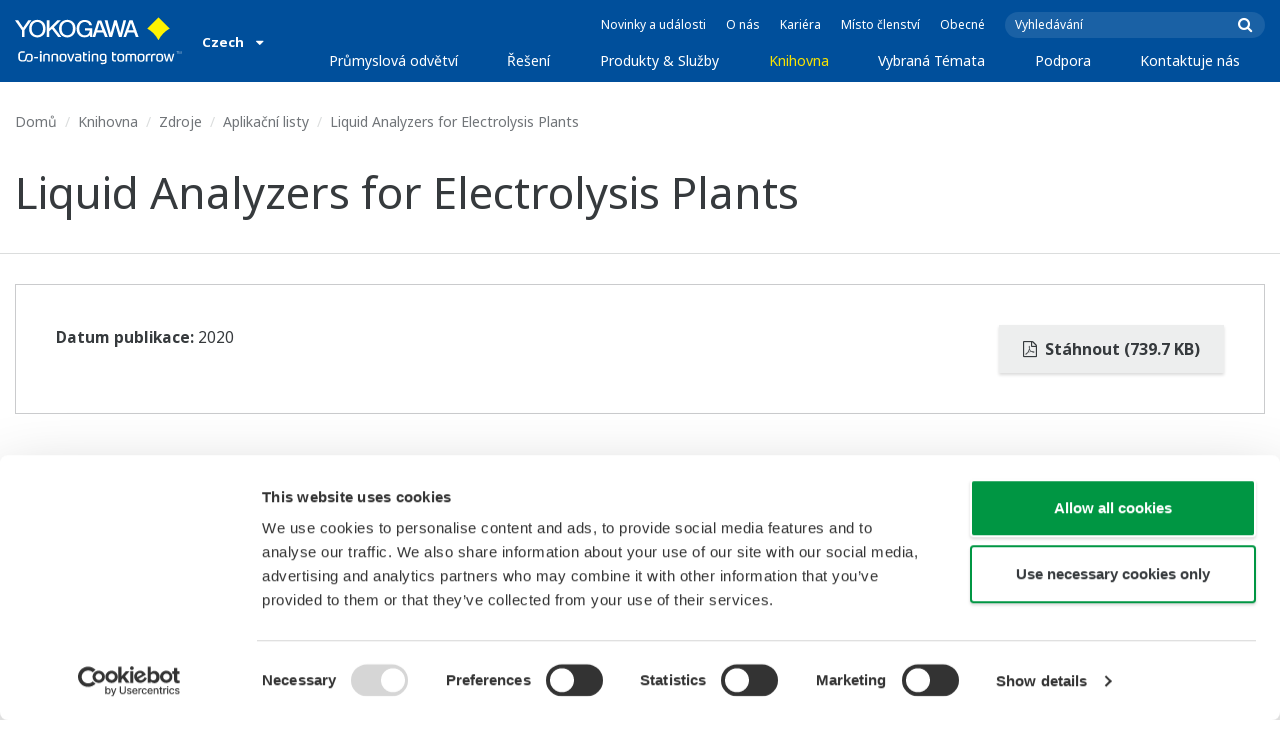

--- FILE ---
content_type: text/javascript
request_url: https://www.yokogawa.com/js/old/pages/resource_detail-bfedff9d2d.js
body_size: 259
content:
"use strict";!function(){function o(){$("form[id^=mktoForm_]").each(function(o,n){var s=n.id.split("_").pop();2226!=s&&window.MktoForms2.loadForm("//app-sj08.marketo.com","591-TCV-738",s)})}var n=$(".lead_generation"),s=25,t=function(){$(window).scrollTop()/$(document).height()>s/100?n.addClass("open"):n.removeClass("open")};n&&$(window).on("scroll",_.debounce(t,100)),window.MktoForms2?o():loadScript("//app-sj08.marketo.com/js/forms2/js/forms2.js",function(){o()}),n.find(".close").on("click",function(o){o.preventDefault(),o.stopPropagation(),n.addClass("info")}),n.on("click",function(o){o.preventDefault(),n.hasClass("info")&&(o.stopPropagation(),n.removeClass("info"))})}();

--- FILE ---
content_type: text/javascript
request_url: https://www.yokogawa.com/js/old/app-f19dc6b974.js
body_size: 15646
content:
"use strict";function _toConsumableArray(t){if(Array.isArray(t)){for(var e=0,n=Array(t.length);e<t.length;e++)n[e]=t[e];return n}return Array.from(t)}function ngConfig(t){t.html5Mode(!1)}function ApprovalController(t,e,n){var a=this;a.approval=window.__approval,a.response="",a.isOpen=!0,a.isLoading=!1,a.sendBackRes=!1,a.approveRes=!1,a.other=!1,a.others=window.__auth_user.actions.waiting_on,a.toggleFlyout=function(){a.isOpen=!a.isOpen};var o=function(){$("#comments").stop().animate({scrollTop:$("#comments")[0].scrollHeight},800)};n(function(){o()});var i=function(t){a.isLoading=!1,console.error(t)};a.sendBack=function(){a.isLoading=!0;var t={action:"Send Back",comment:a.response};e.put("/api/approvals/"+a.approval.id+"/",t).success(function(t){a.approval.comments.push({user_name:a.approval.approver.name,comment:a.response}),a.others=t.meta.actions.waiting_on,a.response="",a.res=t.meta,a.resType="sendBack",a.isLoading=!1,n(function(){o()})}).error(i)},a.approve=function(){a.isLoading=!0;var t={action:"Approve",comment:a.response};e.put("/api/approvals/"+a.approval.id+"/",t).success(function(t){a.approval.comments.push({user_name:a.approval.approver.name,comment:a.response}),a.others=t.meta.actions.waiting_on,a.response="",a.res=t.meta,a.resType="approve",a.isLoading=!1,n(function(){o()})}).error(i)},a.toggleOthers=function(t){t.preventDefault(),a.other=!a.other},a.othersCount=function(){var t=0;for(var e in a.others)a.others.hasOwnProperty(e)&&(t+=a.others[e].approvals.length,t+=a.others[e].pending_approvals.length);return t},a.stopPropagation=function(t){t.stopPropagation()}}function AustrianDistributorsController(){function t(t,e){var n="";return e&&(n+="<h3>"+t.office_name+"</h3>"),n+="<p><strong>"+t.contact_name+"</strong><br/>Telefon: <strong>"+t.phone+"</strong><br/>",t.fax.length>0&&(n+="Handy: <strong>"+t.fax+"</strong><br/>"),n+='E-Mail: <a href="mailto:'+t.email+'">'+t.email+"</a></p>"}function e(){var t="";return n.salesOffices.forEach(function(e){t+="<h3>"+e.office_name+"</h3><p><strong>"+e.contact_name+"</strong><br/>Telefon: <strong>"+e.phone+"</strong><br/>",e.fax.length>0&&(t+="Handy: <strong>"+e.fax+"</strong><br/>"),t+='E-Mail: <a href="mailto:'+e.email+'">'+e.email+"</a></p>"}),t}var n=this;"ia"===wl_global_vars.THEME&&(n.distributors=[{office_name:"Außendienst",contact_name:"Hans-Jürgen Böck",phone:"+43 1 20634-324",fax:"+43 664 8366851",email:"hans-juergen.boeck@at.yokogawa.com",display:function(t){return t>=1010&&t<=2881}},{office_name:"Außendienst",contact_name:"Andreas Balogh",phone:"+43 1 20634-360",fax:"+43 664 8366854",email:"andreas.balogh@at.yokogawa.com",display:function(t){return t>=3001&&t<=3393}},{office_name:"Außendienst",contact_name:"Hans-Jürgen Böck",phone:"+43 1 20634-324",fax:"+43 664 8366851",email:"hans-juergen.boeck@at.yokogawa.com",display:function(t){return t>=3400&&t<=3495}},{office_name:"Außendienst",contact_name:"Andreas Balogh",phone:"+43 1 20634-360",fax:"+43 664 8366854",email:"andreas.balogh@at.yokogawa.com",display:function(t){return t>=3500&&t<=6993}},{office_name:"Außendienst",contact_name:"Hans-Jürgen Böck",phone:"+43 1 20634-324",fax:"+43 664 8366851",email:"hans-juergen.boeck@at.yokogawa.com",display:function(t){return t>=7e3&&t<=8864}},{office_name:"Außendienst",contact_name:"Andreas Balogh",phone:"+43 1 20634-360",fax:"+43 664 8366854",email:"andreas.balogh@at.yokogawa.com",display:function(t){return t>=8900&&t<=8993}},{office_name:"Außendienst",contact_name:"Hans-Jürgen Böck",phone:"+43 1 20634-324",fax:"+43 664 8366851",email:"hans-juergen.boeck@at.yokogawa.com",display:function(t){return t>=9020&&t<=9992}}],n.salesOffices=[{office_name:"Innendienst",contact_name:"Richard Schola",phone:"+43 1 20634-323",fax:"+43 664 8366855",email:"Richard.Schola@at.yokogawa.com"}]),n.searchText="",n.resultHtml="",n.search=function(){var a=4===n.searchText.length?parseInt(n.searchText):0;isNaN(a)&&(a=0);var o="",i=!1,r="";a>999?(n.distributors.forEach(function(e){e.display(a)&&(o+="<hr/>"+t(e,!0))}),o.length>0?o+=e():i=!0):i=!0,i?(r="<p>Bitte geben Sie eine gültige Postleitzahl ein.</p>",r+="<hr/><p>Bei Fragen zu unseren Vertriebsgebieten, wenden Sie sich bitte an unsere Vertriebszentrale.</p><hr/>",r+=e(),r+="<hr/><p>Unsere Vertriebsbüros</p>",r+=t(n.distributors[0],!0),r+=t(n.distributors[1],!1)):r+=o,n.resultHtml=r}}function BaseController(t,e,n,a,o,i,r,s){function l(){R.sideNavVisible=!R.sideNavVisible,Cookies.set("show_side_nav",R.sideNavVisible),u()}function c(t){D||(A&&e.cancel(A),N=e(function(){m(t)},150))}function u(){e(function(){$(window).trigger("resize")})}function d(){N&&e.cancel(N),A=e(function(){h()},500)}function f(){A&&e.cancel(A)}function p(t){var e=parseURL(window.location.href).pathname;return e.indexOf("/contact-b")>-1&&t.indexOf("/contact/")>-1||e.indexOf(t)>-1&&(!(e.indexOf("/about/operation")>-1&&"/about/"===t)&&("/jp-ycl/about/"!==t||0!==e.indexOf("/jp-ycl/about/ycl_recruit")&&0!==e.indexOf("/jp-ycl/about/ycl_office")))}function m(t){R.activeLocationMenu&&g(),R.activeDesktopMenu=!0,R.activeMenuItem=t,E(null,null)}function h(){R.activeDesktopMenu=!1,E(null,null)}function g(t){"undefined"!=typeof t&&t.preventDefault(),R.activeDesktopMenu&&h(),R.activeLocationMenu=!R.activeLocationMenu}function v(){R.activeDesktopMenu&&h(),R.activeLocationMenu&&g(),R.activeMobileMenu&&S()}function b(){var t=Cookies.get(window.wl_global_vars.COOKIE_LAW);"string"==typeof t&&t.length&&(R.showCookieDisclaimer=!1);var e=$("div.prompt-cookielaw.is-visible");if("object"===("undefined"==typeof e?"undefined":_typeof(e))){var n=$("footer.prompt-cookielaw.is-visible").outerHeight();n>0&&e.outerHeight(n)}return R.showCookieDisclaimer}function w(t,e){1===e&&(Cookies.set(window.wl_global_vars.COOKIE_LAW,"OK",{expires:30,sameSite:"lax"}),R.showCookieDisclaimer=!1),t.preventDefault(),t.stopPropagation()}function y(n){e(function(){if(n||!R.navIsLoaded&&!x()){var e="/api/mobile-navigation/";"aff"===window.wl_global_vars.YOKO_DIV&&(e="/"+R.regionCode+e),e=window.wl_global_vars.API_BASE+e,"/"!==R.currentPathName.slice(-1)&&(R.currentPathName+="/"),t.get(e+"?region="+window.wl_global_vars.REGION_ID).success(function(t){R.fullNavList=t,R.navIsLoaded=!0;var e="root";"tmi"===window.wl_global_vars.YOKO_DIV&&(e=_.findKey(t,function(t){return t.url===R.currentPathName}),u()),R.currentMenuItem=e||"root",P(e)}).error(function(t){console.log(t)})}x()||(R.activeDesktopMenu=!1,R.activeLocationMenu=!1)})}function C(){R.currentMegaMenuHoverThumbImage="",R.currentMegaMenuHoverThumbLink=""}function k(t,n){C(),e(function(){R.currentMegaMenuHoverThumbImage=t,R.currentMegaMenuHoverThumbLink=n})}function T(t,e){t&&t.preventDefault(),P(e)}function P(t){var e=t||"root",n=(R.fullNavList[e]||{}).parent,a=(R.fullNavList[n]||{}).parent,o=R.fullNavList[e].children.length>0,i=e,r=e;n&&!o&&(i=n),n&&"root"!==n&&(r=n),R.currentMenuDepth=i,R.currentSidenavItem=r,R.currentSidenavItemParents=[n,a]}function S(t){"undefined"!=typeof t&&t.preventDefault(),R.activeDesktopMenu&&h(),R.activeLocationMenu&&g(),R.activeMobileMenu=!R.activeMobileMenu}function O(t){t.preventDefault(),$("html, body").animate({scrollTop:0},1e3)}function I(){e($(window).scrollTop()>1500?function(){R.goToTopVisible=!0}:function(){R.goToTopVisible=!1})}function x(){var t=window,e="inner";return"innerWidth"in window||(e="client",t=document.documentElement||document.body),t[e+"Width"]>=980}function E(t,e){R.currentSubmenu={level1:t,level2:e}}function M(e,n){n&&t.get("/api/feed/?field="+e+"&url="+n).success(function(t){R.feeds[e]=t})}var N,A,R=this,D=!1;R.currentMenuItem="root",R.currentMenuDepth="root",R.currentSidenavItem="root",R.currentSidenavItemParents=[],R.fullNavList={},R.navIsLoaded=!1,R.activeMobileMenu=!1,R.activeDesktopMenu=!1,R.activeLocationMenu=!1,R.activeMenuItem=null,R.goToTopVisible=!1,R.trans=window.wl_global_vars.TRANSLATE,R.regionTitle=window.wl_global_vars.REGION_TITLE,R.showGeoBanner=o.shouldShowGeoBanner,R.showNotificationModal=i.shouldShowNotificationModal(),R.closeGeoBanner=o.closeGeoBanner,R.showCookieDisclaimer=!0,R.currentSubmenu={level1:null,level2:null},R.currentPathName=window.location.pathname,R.sideNavVisible="undefined"==typeof Cookies.get("show_side_nav")||JSON.parse(Cookies.get("show_side_nav")),R.toggleSideNav=l,R.hasNewSideNav=!!window.___has_sidenav,R.currentMegaMenuHoverThumbImage=null,R.currentMegaMenuHoverThumbLink=null,R.setCurrentMegaMenuThumb=k,R.cookieDisclaimer=b,R.acceptCookieDisclaimer=w,R.handleNavigationClick=T,R.toggleMobileNavigation=S,R.showDesktopNavigation=m,R.hideDesktopNavigation=h,R.preventMenuClose=f,R.isCurrent=p,R.toggleLocationMenu=g,R.handleOverlayClick=v,R.mouseEnterMenuItem=c,R.mouseLeaveMenuItem=d,R.goToTop=O,R.setSubmenu=E,R.theme=window.wl_global_vars.THEME,R.redirectCountdown=5,R.regionCode="gl"!==window.wl_global_vars.REGION_CODE?window.wl_global_vars.REGION_CODE:null,R.feeds={news_events_featured_url:null,news_events_more_url:null},R.feed=M,R.fetchNavigation=y,R.preloadImage=r.load,R.preloadedImages=r.getLoadedImages(),o.initialize(),i.initialize(),y(R.hasNewSideNav),I(),$(window).on("resize",_.debounce(function(t){y(!1)},200)),$(window).on("scroll",_.debounce(function(t){I()},200)),M("news_events_featured_url",window.wl_global_vars.news_events_featured_url),M("news_events_more_url",window.wl_global_vars.news_events_more_url),n.$on("closeMegaMenu",function(){D=!0,d(),e(function(){D=!1},250)}),$("#redirect-modal").length&&($("#redirect-modal").foundation("reveal","open",{close_on_background_click:!1}),a(function(){0!==R.redirectCountdown?R.redirectCountdown=R.redirectCountdown-1:window.location.href="http://www.yokogawa.com/jp-ymi/"},1e3));var L="support-embed-container",F=$("#"+L);if(F.length>0){var H=function(t){var e={productoptions:t.category,ma_reports:{},modeloptions:{},reportoptions:{}};e.ma_reports=_.object(_.map(t.ma_reports,function(t){return t.id}),_.map(t.ma_reports,function(t){return t.slug}));for(var n in t.model)e.modeloptions[n]=t.model[n];for(var a in t.report)e.reportoptions[a]=t.report[a];return e},q=F.attr("src"),G=new pym.Parent(L,q,{});q.match(/info.us.yokogawa.com/)&&s.all([t.get("/api/marketo/contact-form/"),t.get("/api/ma-reports/")]).then(function(t){if(200===t[0].status&&200===t[1].status){var e=t[0].data;e.ma_reports=t[1].data.data,e=H(e),setInterval(function(){G.sendMessage("dataReady",JSON.stringify(e))},100)}}),$("#support-embed-container > iframe").attr("height","100%")}}function BlogController(t){this.initSlick=function(e){t(function(){$("#"+e).slick({appendDots:"#"+e+"-dots",arrows:!0,dots:!0,infinite:!0,nextArrow:"#"+e+"-next",prevArrow:"#"+e+"-prev",slidesToShow:3,slidesToScroll:1,responsive:[{breakpoint:480,settings:{slidesToShow:1,slidesToScroll:1}},{breakpoint:768,settings:{slidesToShow:2,slidesToScroll:1}}]})})}}function ContactController(t,e,n){function a(t,e){for(var n=angular.copy(t),a={},o=[],i=0;i<n.length;i++)a.hasOwnProperty(n[i].country)||(a[n[i].country]=[]),a[n[i].country].push(n[i].region);for(var r in a)a.hasOwnProperty(r)&&(a[r]=_.uniq(a[r]),a[r].sort(function(t,e){return t=t.toLowerCase(),e=e.toLowerCase(),t<e?-1:t>e?1:0}));if("undefined"!=typeof e&&e){for(var r in a)for(var i=0;i<a[r].length;i++)o.push({group:r,location:a[r][i]});return o}return a}function o(){return["United States","Canada","Mexico"]}function i(t){var e={};return t=t.substring(1),t.length>0&&t.split("&").forEach(function(t){var n=t.split("="),a=_slicedToArray(n,2),o=a[0],i=a[1];e[o]=decodeURIComponent(i)}),e}var r=this,s=this,l=0;s.ready=!0,s.loadingForm=!0,s.formSubmitted=!1,s.cdn=wl_global_vars.CDN_LOCATION,s.data=wl_global_vars.CONTACT_PAGE_DATA,s.regionCode=wl_global_vars.REGION_CODE,s.theme=wl_global_vars.THEME,s.activeTab=window.location.hash.slice(1),s.tabCount=0,s.data.find_office=s.data.find_office||{},s.data.submit_inquiry=s.data.submit_inquiry||{},s.data.locate_rep=s.data.locate_rep||{},s.data.additional1=s.data.additional1||{},s.data.additional2=s.data.additional2||{},s.hasFourTabs=!!(s.data.find_office.title&&s.data.find_office.description&&s.data.additional1.title&&s.data.additional1.description),s.selectedCountry="United States",s.selectedProvince=null,s.selectedProvinceFinal=null,s.provinces=a(s.data.locate_rep.reps),s.provincesArr=a(s.data.locate_rep.reps,!0),s.countries=o(),s.displayGermanDistributors=function(){return"ia"!==s.theme&&"de"===s.regionCode},t.$watch(function(){return r.selectedProvince},function(t){t?(scrollToElement("#locator-section"),s.selectedProvinceFinal=t,e(function(){$("#contact-locator-results").slideDown({complete:function(){return $(window).trigger("resize")}})})):$("#contact-locator-results").slideUp(400,function(){s.selectedProvinceFinal=null})}),s.data.submit_inquiry.title&&s.data.submit_inquiry.description&&(l+=1,s.activeTab.length<1&&(s.activeTab="submit-an-inquiry")),s.data.locate_rep.title&&s.data.locate_rep.description&&(l+=1,s.activeTab.length<1&&(s.activeTab="locate-your-sales-representative")),s.data.find_office.title&&s.data.find_office.description&&(l+=1,s.activeTab.length<1&&(s.activeTab="find-a-yokogawa-office")),s.data.additional1.title&&s.data.additional1.description&&(l+=1,s.activeTab.length<1&&(s.activeTab="additional1")),s.data.additional2.title&&s.data.additional2.description&&(l+=1,s.activeTab.length<1&&(s.activeTab="additional2")),s.displayGermanDistributors()&&(l+=1),s.tabCount=l,s.switchTab=function(t){s.activeTab=t,window.location.hash=t},s.filterProvinces=function(t){return!(!s.selectedProvinceFinal||t.region!==s.selectedProvinceFinal)},s.switchLocation=function(){s.insertOffsiteIcons()},s.insertOffsiteIcons=function(){e(function(){$('.sales-rep-results a[target="_blank"]').append(' <i class="fa fa-external-link"></i>')})},MktoForms2&&(MktoForms2.loadForm("//591-TCV-738.mktoweb.com","591-TCV-738",2381,function(t){var a=t.getFormElem();a.hide(),a.find('[name="Title"]').parents(".mktoFormRow").hide(),a.find('[name="City"]').parents(".mktoFormRow").hide(),a.find('[name="Industry"]').parents(".mktoFormRow").hide(),a.find('[name="LeadRole"]').parents(".mktoFormRow").hide(),a.find('[name="Email"]').parents(".mktoFormRow").detach().insertBefore(a.find('[name="Company"]').parents(".mktoFormRow")),a.find('[name="CUSTOM_Contact_Form_Inquiry_Type"]').parents(".mktoFormRow").detach().insertAfter(a.find('[name="PostalCode"]').parents(".mktoFormRow")),a.find(".mktoPlaceholderState").parents(".mktoFormRow").detach().insertAfter(a.find('[name="PostalCode"]').parents(".mktoFormRow")),a.find('[name="Phone"]').parents(".mktoFormRow").detach().insertAfter(a.find('[name="Email"]').parents(".mktoFormRow")),a.find('input[name="honeypot"]').closest(".mktoFormRow").css("display","none"),a.find('button[type="submit"]').text("Send"),a.find("> *:not(.columns)").wrapAll('<div class="columns"></div>'),a.children().wrapAll('<div class="row"></div>'),a.find('[name="FirstName"]').parents(".mktoFormRow").wrapAll('<div class="columns small-6"></div>'),a.find('[name="LastName"]').parents(".mktoFormRow").wrapAll('<div class="columns small-6"></div>'),a.find(".columns > .columns").wrapAll('<div class="row"></div>'),a.find('[name="PostalCode"]').parents(".mktoFormRow").wrapAll('<div class="columns small-6"></div>'),a.find('[name="Country"]').parents(".mktoFormRow").wrapAll('<div class="columns small-6"></div>'),a.find(".columns > .columns").wrapAll('<div class="row"></div>');var o=a.find('[name="CUSTOM_Category_Interest"]'),r=a.find('[name="CUSTOM_Product_Interest"]');o.find('option[value=""]').html("Please Choose"),r.parents(".mktoFormRow").hide(),n.get("/api/marketo/contact-form/").success(function(e){o.html(e.category);var n=i(window.location.search);n.hasOwnProperty("message")&&t.setValues({CUSTOM_Contact_Form_Message_Large_Text_Area:n.message}),n.hasOwnProperty("report")&&t.setValues({custom_pmk_group:n.report}),n.hasOwnProperty("category_ids")&&(t.setValues({CUSTOM_Contact_Form_Inquiry_Type:"Sales & Quotes",CUSTOM_Category_Interest:n.category_ids}),e.model.hasOwnProperty(n.category_ids)&&(r.html('<option value="">Please Choose</option>'+e.model[n.category_ids]),r.parents(".mktoFormRow").show(),n.hasOwnProperty("model_id")&&r.find('option[value="'+n.model_id+'"]').length&&t.setValues({CUSTOM_Product_Interest:n.model_id}))),o.on("change",function(n){$(n.currentTarget).val()&&e.model.hasOwnProperty($(n.currentTarget).val())?(r.html('<option value="">Please Choose</option>'+e.model[$(n.currentTarget).val()]),r.parents(".mktoFormRow").show()):(r.parents(".mktoFormRow").hide(),t.setValues({CUSTOM_Product_Interest:""}))})}),t.setValues({Country:"USA"}),e(function(){s.loadingForm=!1,e(function(){a.slideDown({complete:function(){return $(window).trigger("resize")}})})}),t.onSuccess(function(t,n){return e(function(){s.formSubmitted=!0,e(function(){new pym.Parent("iframe-embed-container","https://info.us.yokogawa.com/contact-success.html",{})})}),!1})}),MktoForms2.onFormRender(function(t){var e=t.getFormElem();e.find(".mktoLabel").each(function(t,e){$(e).html($(e).html().replace(":",""))})}))}function ContactOldController(t,e,n){function a(){var t=[];$(".contact-tabs > li").height("auto"),$(".contact-tabs > li").each(function(){t.push($(this).innerHeight())}),$(".contact-tabs > li").height(Math.max.apply(null,t))}function o(t){var e={productoptions:t.category,ma_reports:{},modeloptions:{},reportoptions:{}};e.ma_reports=_.object(_.map(t.ma_reports,function(t){return t.id}),_.map(t.ma_reports,function(t){return t.slug}));for(var n in t.model)e.modeloptions[n]=t.model[n];for(var a in t.report)e.reportoptions[a]=t.report[a];return e}function i(t,e){for(var n=angular.copy(t),a={},o=[],i=0;i<n.length;i++)a.hasOwnProperty(n[i].country)||(a[n[i].country]=[]),a[n[i].country].push(n[i].region);for(var r in a)a.hasOwnProperty(r)&&(a[r]=_.uniq(a[r]),a[r].sort(function(t,e){return t=t.toLowerCase(),e=e.toLowerCase(),t<e?-1:t>e?1:0}));if("undefined"!=typeof e&&e){for(var r in a)for(var i=0;i<a[r].length;i++)o.push({group:r,location:a[r][i]});return o}return a}function r(){var t=[];return"ca"===window.wl_global_vars.REGION_CODE?(t.push("Canada"),t.push("United States"),t.push("Mexico"),t.push("Central America")):"mx"===window.wl_global_vars.REGION_CODE?(t.push("Mexico"),t.push("Central America"),t.push("United States"),t.push("Canada")):(t.push("United States"),t.push("Canada"),t.push("Mexico"),t.push("Central America")),t.push("European Network"),t.push("Middle East and Africa Network"),t.push("ASEAN & Oceania Network"),"nl"===window.wl_global_vars.REGION_CODE&&t.push("Sales Netwerk"),t}var s=this,l=0;s.cdn=wl_global_vars.CDN_LOCATION,s.data=wl_global_vars.CONTACT_PAGE_DATA,s.regionCode=wl_global_vars.REGION_CODE,s.theme=wl_global_vars.THEME,s.queryParams=window.location.search,s.activeTab=window.location.hash.slice(1),s.tabCount=0,s.selectedProvince=null,s.provinces=i(s.data.locate_rep.reps),s.provincesArr=i(s.data.locate_rep.reps,!0),s.countries=r(),s.displayGermanDistributors=function(){return"de"===s.regionCode},s.displayAustrianDistributors=function(){return!1},s.data.submit_inquiry&&s.data.submit_inquiry.title&&s.data.submit_inquiry.description&&(l+=1,s.activeTab.length<1?s.displayAustrianDistributors()?s.activeTab="locate-your-distribution-office":s.activeTab="submit-an-inquiry":"contact-us"===s.activeTab&&(s.activeTab="submit-an-inquiry")),s.data.locate_rep&&s.data.locate_rep.title&&s.data.locate_rep.description&&(l+=1,s.activeTab.length<1&&(s.activeTab="locate-your-sales-representative")),s.data.find_office&&s.data.find_office.title&&s.data.find_office.description&&(l+=1,s.activeTab.length<1&&(s.activeTab="find-a-yokogawa-office")),s.data.additional1&&s.data.additional1.title&&s.data.additional1.description&&(l+=1,s.activeTab.length<1&&(s.activeTab="additional1")),s.data.additional2&&s.data.additional2.title&&s.data.additional2.description&&(l+=1,s.activeTab.length<1&&(s.activeTab="additional2")),s.displayGermanDistributors()&&(l+=1),s.displayAustrianDistributors()&&(l+=1),s.tabCount=l,s.switchTab=function(t){s.activeTab=t,window.location.hash=t},s.filterProvinces=function(t){return!(!s.selectedProvince||t.region!==s.selectedProvince)},s.switchLocation=function(e){s.selectedProvince!==e&&(s.selectedProvince=e,s.insertOffsiteIcons()),t(function(){$("html, body").animate({scrollTop:$("#locations-anchor").offset().top},500)})},s.insertOffsiteIcons=function(){t(function(){$('.sales-rep-results a[target="_blank"]').append(' <i class="fa fa-external-link"></i>')})},t(function(){if(s.data.submit_inquiry.iframe){var t=new pym.Parent("iframe-embed-container",s.data.submit_inquiry.iframe,{});s.data.submit_inquiry.iframe.match(/info.us.yokogawa.com/)?n.all([e.get("/api/marketo/contact-form/"),e.get("/api/ma-reports/")]).then(function(e){if(200===e[0].status&&200===e[1].status){var n=e[0].data;n.ma_reports=e[1].data.data,n=o(n),setInterval(function(){t.sendMessage("dataReady",JSON.stringify(n))},100)}}):s.data.submit_inquiry.iframe.startsWith("https://cp.yokogawa.com/NL-Contact-Us.html")?$("#iframe-embed-container > iframe").attr("height","100%"):s.data.submit_inquiry.iframe.startsWith("https://info.eu.tmi.yokogawa.com/acton/form/19192/006e:d-0001/0/-/-/-/-/index.htm")?$("#iframe-embed-container > iframe").attr("height","100%"):s.data.submit_inquiry.iframe.startsWith("https://pages.yokogawa.com/l/920683/2025-10-29/25v31c")&&$("#iframe-embed-container > iframe").attr("height","100%")}a(),$(window).on("resize",_.debounce(a,30))})}function ContactTMIController(t,e,n){function a(){var t=[];$(".contact-tabs > li").height("auto"),$(".contact-tabs > li").each(function(){t.push($(this).innerHeight())}),$(".contact-tabs > li").height(Math.max.apply(null,t))}function o(t){var e={productoptions:t.category,ma_reports:{},modeloptions:{},reportoptions:{}};e.ma_reports=_.object(_.map(t.ma_reports,function(t){return t.id}),_.map(t.ma_reports,function(t){return t.slug}));for(var n in t.model)e.modeloptions[n]=t.model[n];for(var a in t.report)e.reportoptions[a]=t.report[a];return e}function i(t,e){for(var n=angular.copy(t),a={},o=[],i=0;i<n.length;i++)a.hasOwnProperty(n[i].country)||(a[n[i].country]=[]),a[n[i].country].push(n[i].region);for(var r in a)a.hasOwnProperty(r)&&(a[r]=_.uniq(a[r]),a[r].sort(function(t,e){return t=t.toLowerCase(),e=e.toLowerCase(),t<e?-1:t>e?1:0}));if("undefined"!=typeof e&&e){for(var r in a)for(var i=0;i<a[r].length;i++)o.push({group:r,location:a[r][i]});return o}return a}function r(){var t=[];return"ca"===window.wl_global_vars.REGION_CODE?(t.push("Canada"),t.push("United States"),t.push("Mexico"),t.push("Central America")):"mx"===window.wl_global_vars.REGION_CODE?(t.push("Mexico"),t.push("Central America"),t.push("United States"),t.push("Canada")):(t.push("United States"),t.push("Canada"),t.push("Mexico"),t.push("Central America")),t.push("European Network"),t.push("Middle East and Africa Network"),t.push("ASEAN & Oceania Network"),"nl"===window.wl_global_vars.REGION_CODE&&t.push("Sales Netwerk"),t}var s=this,l=0;s.cdn=wl_global_vars.CDN_LOCATION,s.data=wl_global_vars.CONTACT_PAGE_DATA,s.regionCode=wl_global_vars.REGION_CODE,s.theme=wl_global_vars.THEME,s.queryParams=window.location.search,s.activeTab=window.location.hash.slice(1),s.tabCount=0,s.selectedProvince=null,s.provinces=i(s.data.locate_rep.reps),s.provincesArr=i(s.data.locate_rep.reps,!0),s.countries=r(),s.displayGermanDistributors=function(){return"de"===s.regionCode},s.displayAustrianDistributors=function(){return!1},s.data.submit_inquiry&&s.data.submit_inquiry.title&&s.data.submit_inquiry.description&&(l+=1,s.activeTab.length<1?s.displayAustrianDistributors()?s.activeTab="locate-your-distribution-office":s.activeTab="submit-an-inquiry":"contact-us"===s.activeTab&&(s.activeTab="submit-an-inquiry")),s.data.locate_rep&&s.data.locate_rep.title&&s.data.locate_rep.description&&(l+=1,s.activeTab.length<1&&(s.activeTab="locate-your-sales-representative")),s.data.find_office&&s.data.find_office.title&&s.data.find_office.description&&(l+=1,s.activeTab.length<1&&(s.activeTab="find-a-yokogawa-office")),s.data.additional1&&s.data.additional1.title&&s.data.additional1.description&&(l+=1,s.activeTab.length<1&&(s.activeTab="additional1")),s.data.additional2&&s.data.additional2.title&&s.data.additional2.description&&(l+=1,s.activeTab.length<1&&(s.activeTab="additional2")),s.displayGermanDistributors()&&(l+=1),s.displayAustrianDistributors()&&(l+=1),s.tabCount=l,s.switchTab=function(t){s.activeTab=t,window.location.hash=t},s.filterProvinces=function(t){return!(!s.selectedProvince||t.region!==s.selectedProvince)},s.switchLocation=function(e){s.selectedProvince!==e&&(s.selectedProvince=e,s.insertOffsiteIcons()),t(function(){$("html, body").animate({scrollTop:$("#locations-anchor").offset().top},500)})},s.insertOffsiteIcons=function(){t(function(){$('.sales-rep-results a[target="_blank"]').append(' <i class="fa fa-external-link"></i>')})},t(function(){if(s.data.submit_inquiry.iframe){var t=new pym.Parent("iframe-embed-container",s.data.submit_inquiry.iframe,{});s.data.submit_inquiry.iframe.match(/info.us.yokogawa.com/)?n.all([e.get("/api/marketo/contact-form/"),e.get("/api/ma-reports/")]).then(function(e){if(200===e[0].status&&200===e[1].status){var n=e[0].data;n.ma_reports=e[1].data.data,n=o(n),setInterval(function(){t.sendMessage("dataReady",JSON.stringify(n))},100)}}):s.data.submit_inquiry.iframe.startsWith("https://cp.yokogawa.com/NL-Contact-Us.html")&&$("#iframe-embed-container > iframe").attr("height","100%")}a(),$(window).on("resize",_.debounce(a,30))})}function DiscontinuedProductsController(){var t=this;t.products=[]}function GermanDistributorsController(){function t(t){var e="<h3>"+t.office_name+"</h3><p><strong>"+t.contact_name+"</strong><br/>Telefon (Büro): <strong>"+t.phone+"</strong><br/>";return t.fax.length>0&&(e+="Fax (Büro): <strong>"+t.fax+"</strong><br/>"),e+='E-Mail: <a href="mailto:'+t.email+'">'+t.email+"</a></p>"}function e(){var t="";return n.salesOffices.forEach(function(e){t+="<h3>"+e.office_name+"</h3><p><strong>"+e.contact_name+"</strong><br/>Telefon (Büro): <strong>"+e.phone+'</strong><br/>E-Mail: <a href="mailto:'+e.email+'">'+e.email+"</a></p>"}),t}var n=this;"tm"===wl_global_vars.THEME?(n.distributors=[{office_name:"Vertriebsbüro Düsseldorf",contact_name:"Dennis Kreutzer",phone:"08152 / 9310-54",fax:"",email:"dennis.kreutzer@yokogawa.com",display:function(t){return t>=32e3&&t<=33899||t>=40200&&t<=54699||t>=56e3&&t<=59999}},{office_name:"Vertriebsbüro Jena",contact_name:"Jürgen Bretschneider",phone:"08152 / 9310-83",fax:"",email:"juergen.bretschneider@yokogawa.com",display:function(t){return t>=1e3&&t<=9699||t>=91e3&&t<=91099||t>=91200&&t<=91499||t>=92600&&t<=92799||t>=95e3&&t<=95799||t>=96200&&t<=96599||t>=98e3&&t<=99999}},{office_name:"Vertriebsbüro Nord",contact_name:"Elvis Hastor",phone:"08152 / 9310-84",fax:"",email:"elvis.hastor@yokogawa.com",display:function(t){return t>=10100&&t<=31899||t>=37e3&&t<=39699}},{office_name:"Vertriebsbüro München",contact_name:"Ugur Gürsoy",phone:"08152 / 9310-47",fax:"",email:"ugur.guersoy@yokogawa.com",display:function(t){return t>=80300&&t<=87799||t>=88100&&t<=88199||t>=90400&&t<=90799||t>=91100&&t<=91199||t>=91500&&t<=92599||t>=93e3&&t<=94599}},{office_name:"Vertriebsbüro Südwest",contact_name:"Martin Kocovski",phone:"08152 / 9310-89",fax:"",email:"martin.kocovski@yokogawa.com",display:function(t){return t>=70100&&t<=74699||t>=75e3&&t<=76799||t>=77600&&t<=79899||t>=88e3&&t<=88099||t>=88200&&t<=89699}},{office_name:"Vertriebsbüro Rhein-Main",contact_name:"Michael Mueller-Wachter",phone:"08152 / 9310-78",fax:"",email:"michael.mueller-wachter@yokogawa.com",display:function(t){return t>=34100&&t<=36499||t>=55100&&t<=55799||t>=60300&&t<=69599||t>=74700&&t<=74999||t>=76800&&t<=76899||t>=96e3&&t<=96199||t>=97e3&&t<=97999}}],n.salesOffices=[{office_name:"Vertriebszentrale Herrsching",contact_name:"Innendienst",phone:"08152 / 9310-0",email:"info.herrsching@yokogawa.com"}]):"ia"===wl_global_vars.THEME&&(n.distributors=[{office_name:"Außendienst",contact_name:"HWFB SYSTEMTECHNIK GMBH",phone:"+49 40 71486 100",fax:"",email:"yokogawa@hwfb.de",display:function(t){return t>=1e3&&t<=6999||t>=7e3&&t<=9999||t>=1e4&&t<=17999||t>=18e3&&t<=19999||t>=2e4&&t<=29999||t>=39e3&&t<=39999||t>=98e3&&t<=99999}},{office_name:"Außendienst",contact_name:"Martin Essmann",phone:"+49 173 282 6852",fax:"",email:"Martin.Essmann@yokogawa.com",display:function(t){return t>=3e4&&t<=34999||t>=37e3&&t<=38999}},{office_name:"Außendienst",contact_name:"Uwe Küßner",phone:"+49 173 728 5711",fax:"",email:"Uwe.Kuessner@yokogawa.com",display:function(t){return t>=35e3&&t<=36999||t>=4e4&&t<=43999||t>=46e3&&t<=54999||t>=56e3&&t<=56999}},{office_name:"Außendienst",contact_name:"Sonja Heimlich",phone:"+49 173 7522073",fax:"",email:"Sonja.Heimlich@yokogawa.com",display:function(t){return t>=44e3&&t<=45999||t>=57e3&&t<=59999}},{office_name:"Außendienst",contact_name:"Patrick Giesbert",phone:"+49 173 4209633",fax:"",email:"Patrick.Giesbert@yokogawa.com",display:function(t){return t>=55e3&&t<=55999||t>=6e4&&t<=69999||t>=74700&&t<=76999}},{office_name:"Außendienst",contact_name:"Steffen Schröder",phone:"+49 174 329 6203",fax:"",email:"Steffen.Schroeder@yokogawa.com",display:function(t){return t>=7e4&&t<=74699||t>=77e3&&t<=79999||t>=88e3&&t<=88099||t>=88180&&t<=89299||t>=89500&&t<=89999}},{office_name:"Außendienst",contact_name:"Thomas Haggenmüller",phone:"+49 170 960 6035",fax:"",email:"Thomas.Haggenmueller@yokogawa.com",display:function(t){return t>=8e4&&t<=82999||t>=85e3&&t<=87999||t>=88100&&t<=88179||t>=89300&&t<=89499||t>=91400&&t<=91999||t>=96e3&&t<=97999}},{office_name:"Außendienst",contact_name:"Herr Kerndlmaier",phone:"+49 174 202 3482",fax:"",email:"Juergen.Kerndlmaier@yokogawa.com",display:function(t){return t>=83e3&&t<=84999||t>=9e4&&t<=91399||t>=92e3&&t<=95999}}],n.salesOffices=[{office_name:"Sales Support Team",contact_name:"",phone:"+49 2102 4983 200",email:"instrumentation@yokogawa.com"}]),n.searchText="",n.resultHtml="",n.search=function(){var a=5===n.searchText.length?parseInt(n.searchText):0;isNaN(a)&&(a=0);var o=!1,i="",r="",s="";if(a>999?(n.distributors.forEach(function(e){e.display(a)&&(i+="<hr/>"+t(e))}),i.length>0?(i+="<p>Ist unser Außendienstmitarbeiter gerade auf Kundenbesuch und nicht erreichbar, wenden Sie sich bitte an unsere Vertriebszentrale:</p>",i+=e()):r="<p>Leider konnten wir diese Postleitzahl keinem Ort zuordnen.</p>"):r="<p>Leider konnten wir diese Postleitzahl keinem Ort zuordnen.</p>",r.length&&(s+=r,o=!0),o){var l="";s+="<hr/><p>Bei Fragen zu unseren Vertriebsgebieten, wenden Sie sich bitte an unsere Vertriebszentrale.</p><hr/>",s+=e(),s+="<hr/><p>Unsere Vertriebsbüros</p>",n.distributors.forEach(function(e){s+=l+t(e),l="<hr/>"})}else s+=i;n.resultHtml=s}}function LibraryController(t){var e=this;this.searchQuery="",this.runQuery=function(t,n){var a=arguments.length>2&&void 0!==arguments[2]?arguments[2]:"";t.preventDefault(),a&&(a="&t="+a),window.location.href=n+"#/q="+e.searchQuery+a},this.clearQuery=function(){e.searchQuery=""},this.initSlick=function(e){t(function(){$("#"+e).slick({appendDots:"#"+e+"-dots",arrows:!0,dots:!0,infinite:!0,nextArrow:"#"+e+"-next",prevArrow:"#"+e+"-prev",slidesToShow:3,slidesToScroll:1,responsive:[{breakpoint:480,settings:{slidesToShow:1,slidesToScroll:1}},{breakpoint:768,settings:{slidesToShow:2,slidesToScroll:1}}]})})}}function LibrarySearchController(t,e,n,a,o,i){var r=this,s=!1,l=!1,c=window.__categoryKeys,u=!1,d=20,f=!1,p=!0,m={q:"",offset:0,page:1,region_id:window.wl_global_vars.REGION_ID,relevancy:".25",s:"d",size:d},h=function(){(window.location.href.includes("#?")||window.location.href.includes("#/?"))&&(window.location.href=window.location.pathname+"#/"+decodeURIComponent(v(t.search())))},g=function(t){var e=[],n=t.split("&");if(n.length){var a=[];for(var o in n)n.hasOwnProperty(o)&&(a=n[o].split("="),2===a.length&&(e[a[0]]=a[1]))}return e},v=function(t){var e=[];for(var n in t)t.hasOwnProperty(n)&&e.push(n+"="+encodeURIComponent(t[n]));var a=e.join("&");return a};h();var b=function(t){
var e=w(t),n=_.pick(e,"i","p","q","s","t","page","relevancy"),a=Object.assign({},m,n);for(var o in a)c.indexOf(o)>-1&&(a[o]=a[o].split(",").map(function(t){return Number(t)||0}));return a.page=Number(a.page),a},w=function(t){return"undefined"==typeof t&&(t=window.location.hash),g(decodeURIComponent(t.replace("#/","")))},y=function(t){var e=_.omit(Object.assign({},t),function(t,e){return m.hasOwnProperty(e)&&m[e]===t||"offset"===e||"size"===e});for(var n in t)c.indexOf(n)>-1&&(e[n]=t[n].join(","));return _.omit(e,function(t){return!t})},C=function(t){return Object.assign({},m,_.omit(t,function(t){return"number"!=typeof t&&!t.length}))},k=function(t){for(var e in t)if(c.indexOf(e)>-1&&t[e].length)return!0;return!(!t.hasOwnProperty("q")||!t.q.length)},T=function(){n(function(){l?($(".search-results-grid .search-results-item").matchHeight(),l=!1):$(".search-results-grid-"+r.searchResults.length+" .search-results-item").matchHeight(),s?$(window).trigger("resize"):s=!0,n(function(){var t=$(".search-results-divider");r.gridReady=!0,$(".tooltip").tooltipster({animationDuration:150,delay:150,interactive:!0,maxWidth:500}),t.length&&$("html, body").animate({scrollTop:t.last().position().top+90},1e3)},400)})},P=function(t){var e="/api/"+t;return"aff"===window.wl_global_vars.YOKO_DIV&&(e="/"+r.regionCode+e),e=window.wl_global_vars.API_BASE+e};this.searchParams=b(),this.prevParams={},this.searchResults=[],this.gridReady=!1,this.totalHits=0,this.regionCode="gl"!==window.wl_global_vars.REGION_CODE?window.wl_global_vars.REGION_CODE:null,this.isSearching=!1,this.hasSearched=!1,this.selectedCategory="",this.selectedProduct="",this.selectedProductItem="",this.selectedProductSubItem="",this.selectedProductGrandChildrenItem="",this.sidebar={},this.templates={card:"templates/infobox.html",banner:"templates/infobanner.html"},this.currentTemplate=this.templates.card,this.isChecked=function(t,e,n){return!(!r.searchParams.hasOwnProperty(t)||r.searchParams[t].indexOf(e)===-1)&&(r.sidebar[n]=!0,!0)},this.checkQuery=function(){r.searchParams.hasOwnProperty("t")||r.searchParams.hasOwnProperty("p")||r.searchParams.hasOwnProperty("i")||""!==r.searchParams.q||(r.sidebar.resources_1=r.sidebar.resources_2=r.sidebar.resources_0=!0),r.searchParams.hasOwnProperty("p")&&(r.sidebar.solutions_products_services=!0)},this.isSelected=function(){var t=(arguments.length>0&&void 0!==arguments[0]?arguments[0]:"p",arguments[1]),e=arguments[2],n=arguments[3],a=arguments[4],o=arguments[5],i=arguments[6];switch(t){case"GrandChildItem":r.validateIfSelected(i)&&""===r.selectedProductGrandChildrenItem&&(r.selectedCategory=e.toString(),r.selectedProduct=n.toString(),r.selectedProductItem=a.toString(),r.selectedProductSubItem=o.toString(),r.selectedProductGrandChildrenItem=i.toString());break;case"SubItem":r.validateIfSelected(o)&&""===r.selectedProductSubItem&&(r.selectedCategory=e,r.selectedProduct=n,r.selectedProductItem=a,r.selectedProductSubItem=o);break;case"Item":r.validateIfSelected(a)&&""===r.selectedProductItem&&(r.selectedCategory=e,r.selectedProduct=n,r.selectedProductItem=a);break;case"Product":r.validateIfSelected(n)&&""===r.selectedProduct&&(r.selectedCategory=e,r.selectedProduct=n);break;case"Category":r.validateIfSelected(e)&&""===r.selectedCategory&&(r.selectedCategory=e);break;default:return!1}},this.validateIfSelected=function(t){var e=arguments.length>1&&void 0!==arguments[1]?arguments[1]:"p";return!(!r.searchParams.hasOwnProperty(e)||r.searchParams[e].indexOf(t)===-1)},this.toggleCategory=function(t,e){var n=r.searchParams.hasOwnProperty(t)?r.searchParams[t]:[],a=n.indexOf(e);a!==-1?(n=[].concat(_toConsumableArray(n.slice(0,a)),_toConsumableArray(n.slice(a+1))),r.searchParams[t]=n,r.setTemplate(null)):(n=[].concat(_toConsumableArray(n),[e]),r.searchParams[t]=n,r.setTemplate(e)),r.runQuery()},this.changeSelection=function(t){"Category"===t&&(0===r.selectedCategory&&(r.selectedCategory=null),r.selectedProduct="",r.selectedProductItem="",r.selectedProductSubItem="",r.selectedProductGrandChildrenItem=""),"Product"===t&&(r.selectedProductItem="",r.selectedProductSubItem="",r.selectedProductGrandChildrenItem=""),"Item"===t&&(r.selectedProductSubItem="",r.selectedProductGrandChildrenItem=""),"SubItem"===t&&(r.selectedProductGrandChildrenItem="");var e=0;r.selectedCategory&&(e=r.selectedCategory),r.selectedProduct&&(e=r.selectedProduct),r.selectedProductItem&&(e=r.selectedProductItem),r.selectedProductSubItem&&(e=r.selectedProductSubItem),r.selectedProductGrandChildrenItem&&(e=r.selectedProductGrandChildrenItem),0===e?delete r.searchParams.p:r.searchParams.p=[e],r.runQuery()},this.clearResults=function(){r.hasSearched=!1,r.searchResults=[]},this.chooseTemplate=function(){return r.currentTemplate},this.setTemplate=function(t){var n=0;void 0!==r.searchParams.t&&(n=r.searchParams.t.length);for(var a in c)void 0!==r.searchParams[c[a]]&&(t||(t=r.searchParams[c[a]][0]));t&&e.get(P("nodes/data/")+t+"/"+m.region_id+"/").success(function(t){var e=null,a=t.hasOwnProperty("fields")?t.fields.layout_type:"";e="banner"===a?r.templates.banner:r.templates.card,(e!==r.currentTemplate&&n>1||0===n)&&(e=r.templates.card),r.currentTemplate=e})},this.initialize=function(){if(r.searchParams.hasOwnProperty("t")&&1===r.searchParams.t.length){r.setTemplate(r.searchParams.t[0]);var t=window.document.getElementsByName("title")[0],n=window.document.getElementsByName("description")[0];(void 0===t||t.content.startsWith("Library |")||void 0===n)&&e.get(P("nodes/")+r.searchParams.t[0]+"/"+m.region_id+"/").success(function(e){null!==e.fields.seo_title&&(t.content.startsWith("Library |")?t.content=t.content.replace("Library |",e.fields.seo_title.replace(/"/g,"&quot;")+" |"):void 0===t&&angular.element(window.document.getElementsByTagName("title")[0]).before('<meta name="title" content="'+e.fields.seo_title.replace(/"/g,"&quot;")+'">')),null!==e.fields.seo_description&&void 0===n&&angular.element(window.document.getElementsByTagName("title")[0]).before('<meta name="description" content="'+e.fields.seo_description.replace(/"/g,"&quot;")+'">')})}else r.currentTemplate=r.templates.card;r.checkQuery()},this.truncateSummary=function(t){var e=arguments.length>1&&void 0!==arguments[1]?arguments[1]:250;try{if(t=r.filterTags(t),!/[\uD800-\uDFFF]/.test(t))return t.substr(0,e-1)+(t.length>e?"&hellip;":"");for(var n="",a=0,o=0,i=0;i<o;a++){var s=t.charCodeAt(a);i+=s<128?1:r.encode_utf8(t[a]).length}for(var l=a+e-1,c=a;a<=l;c++){var u=t.charCodeAt(c);l-=u<128?1:r.encode_utf8(t[c]).length,n+=t[c]}return n+(t.length>e?"&hellip;":"")}catch(d){console.log(d)}},this.filterTags=function(t){return t.replace(/<\/?[^>]+>/gi,"")},this.encode_utf8=function(t){return unescape(encodeURIComponent(t))},this.clearFilters=function(){r.clearResults();for(var t in r.searchParams)c.indexOf(t)>-1&&(r.searchParams[t]=[]);r.selectedCategory=r.selectedProduct=r.selectedProductItem="",f=!0,r.updateSearchParameters({q:r.searchParams.q})},this.getFilterCountByCategory=function(t){return r.searchParams.hasOwnProperty(t)?r.searchParams[t].length:0},this.isCategoryOpen=function(t,e){var n=arguments.length>2&&void 0!==arguments[2]&&arguments[2];return window.innerWidth<=1024&&(n=!1),r.sidebar.hasOwnProperty(t)||(r.searchParams.hasOwnProperty(e)&&(n=!0),r.sidebar[t]=n),r.sidebar[t]},this.toggleFilter=function(t){r.sidebar[t]=!r.sidebar[t]},this.closeOpenCategorySidebars=function(){for(var t in r.sidebar)r.sidebar.hasOwnProperty(t)&&r.sidebar[t]===!0&&t.match(/^resources_[\d]+/gi)&&r.toggleFilter(t)},this.translateUrl=function(t){return i.translateUrl(t)},this.getHitUrl=function(t){var e=t.url,n="_self";return!t.offsite_url&&t.detail_page||(n="_blank"),t.offsite_url?e=t.offsite_url:t.detail_page&&(e=t.url),{target:n,url:e}},this.clearQuery=function(){r.searchParams.q="",r.runQuery()},this.loadMore=function(){r.searchParams.page=r.searchParams.page+1,r.searchParams.offset=r.searchResultsCount(),r.runQuery(!1,!1)},this.searchResultsCount=function(){var t=0,e=!0,n=!1,a=void 0;try{for(var o,i=r.searchResults[Symbol.iterator]();!(e=(o=i.next()).done);e=!0){var s=o.value;t+=s.length}}catch(l){n=!0,a=l}finally{try{!e&&i["return"]&&i["return"]()}finally{if(n)throw a}}return t},this.changeSort=function(){u=!0,r.runQuery()},this.updateSearchParameters=function(t){try{window.history.pushState({},document.title,window.location.pathname+"#/"+decodeURIComponent(v(t)))}catch(e){console.log(e)}},this.runQuery=function(){var t=arguments.length>0&&void 0!==arguments[0]&&arguments[0],n=!(arguments.length>1&&void 0!==arguments[1])||arguments[1],a=!(arguments.length>2&&void 0!==arguments[2])||arguments[2];t&&t.preventDefault(),!p&&n&&(r.searchParams.page=1,r.closeOpenCategorySidebars()),p&&r.searchParams.page>1?(l=!0,r.searchParams.size=d*r.searchParams.page):r.searchParams.size=d,p=!1,n&&(r.searchParams.offset=0,r.clearResults());u||(r.searchParams.q?r.prevParams.q&&""!==r.prevParams.q||!r.searchParams.q||(r.searchParams.s="r"):r.searchParams.s=m.s);var o=C(r.searchParams),i=k(o);return a&&i&&(f=!1,r.updateSearchParameters(y(r.searchParams))),r.prevParams=o,i?(r.isSearching=!0,o.relevancy===m.relevancy&&(o=_.omit(o,"relevancy")),void e.get(P("technical-library/")+("?"+$.param(o))).success(function(t){r.gridReady=!1;var e=t.hits.hits.map(function(t,e){var n=t._source;if(0===e?n.newPage=!0:n.newPage=!1,n.offsite_url){var a=n.offsite_url.toUpperCase();a.startsWith("HTTP")||a.startsWith("//")||"gl"===window.wl_global_vars.REGION_CODE||(n.offsite_url=r.translateUrl(n.offsite_url))}return n}),n=_.chain(e).groupBy(function(t,e){return Math.floor(e/d)}).toArray().value();if(o.offset>0){var a=!0,i=!1,s=void 0;try{for(var l,c=n[Symbol.iterator]();!(a=(l=c.next()).done);a=!0){var u=l.value;r.searchResults.push(u)}}catch(f){i=!0,s=f}finally{try{!a&&c["return"]&&c["return"]()}finally{if(i)throw s}}}else r.searchResults=n;r.totalHits=t.hits.total,r.hasSearched=!0,r.isSearching=!1,T()}).error(function(t){r.hasSearched=!0,r.isSearching=!1})):void r.clearResults()},this.searchParams.s!==m.s&&(u=!0),this.runQuery(),a.$on("$locationChangeStart",function(t,e,n,a,i){var s=!1,l=void 0;if(e!==n){var c=e.split("#/");c.hasOwnProperty(1)&&(l="#/"+c[1]),s=!0}f?(o.$broadcast("closeMegaMenu"),r.searchParams=b(l),r.initialize(),r.runQuery(!1,!0,s),s&&(f=!0)):f=!0})}function OfficesController(){function t(t){var e=null;return t.hasOwnProperty("region")&&t.region.length?e=t.region:t.hasOwnProperty("area")&&t.area.length&&(e=t.area),e}var e=this;e.offices=window.wl_global_vars.OFFICES.countries,e.office_map=window.wl_global_vars.OFFICES.offices,e.query=t(window.wl_global_vars.OFFICES_FILTER),e.accordionState={},e.toggleAccordion=function(t,e){t.preventDefault();var n=$("#country-region-"+e.id+" .office-content"),a=n.parent();a.hasClass("closed")?(a.removeClass("closed"),n.slideDown()):(a.addClass("closed"),n.slideUp())},e.getOfficeContent=function(t){var n=_.find(e.office_map,function(e){return e.id===t});return n?n.details:null},e.search=function(t){var n=e.query?e.query.toLowerCase():"",a=[t.name?t.name.toLowerCase():"",t.region.name?t.region.name.toLowerCase():"",t.office.name?t.office.name.toLowerCase():""];return!n||a[0].indexOf(n)!=-1||a[1].indexOf(n)!=-1||a[2].indexOf(n)!=-1}}function RegionSelectorController(t){function e(){t.get("/public/packages/locations.json").success(function(t){i.locations=t})}function n(t,e){t.preventDefault(),i.activeTab=e}function a(t,e){t.preventDefault(),i.activeLetter=e}function o(t){t.preventDefault(),i.activeLetter="",i.searchLocations=""}var i=this;i.locations=[],i.letters="abcdefghijklmnopqrstuvwxyz".split(""),i.activeLetter="",i.searchLocations="",i.filterByLetter=a,i.resetFilters=o,i.changeTab=n,i.activeTab="headquarters",e()}function dateTimeFilter(){return function(t){return moment(t,"YYYY-MM-DD HH:mm:ss").toDate()}}function firstletter(){return function(t,e,n){t=t||[];var a=[];if(""===e)return t;for(var o=0;o<t.length;o++)t[o][n].charAt(0).toLowerCase()===e&&a.push(t[o]);return a}}function formatWysiwyg(){return function(t){if(!t)return t;var e=t.replace(/<table/g,'<div class="table-responsive"><table');return e=e.replace(/<\/table>/g,"</table></div>"),e=e.replace(/(<a.+target="_blank".+)(<\/a>)/g,'$1&nbsp;<i class="fa fa-external-link"></i>$2')}}function mapUrl(){return function(t){return t.replace(/\s/g,"+").replace(/'/g,"")}}function maskEmails(){return function(t){return t.replace(/<a.+href="mailto:([\w\d\._%&;+-]+@[\w\d\.-]+\.[\w]{2,}\s?)".*>[\w\d\._%&;+-]+@[\w\d\.-]+\.[\w]{2,}\s?<\/a>/g,'<button type="button" class="button tiny green masked-email" data-email="$1">'+wl_global_vars.TRANSLATE.frontend.show_email+"</button>")}}function maskTelephoneNumbers(){return function(t){return t.replace(/(\+?(?:[0-9]{2}\s)?\([0-9]{2,3}\)\s[0-9]{3,4}-[0-9]{4})/g,'<button type="button" class="button tiny green masked-telephone-number" data-number="$1">'+wl_global_vars.TRANSLATE.frontend.show_phone+"</button>")}}function stripHTMLTags(){return function(t){return t?String(t).replace(/<[^>]+>/gm,""):""}}function trans(){return function(t,e){for(var n=t,a=0;a<e.length;a++)n=n.replace("::"+(a+1),e[a]);return n}}function trustHtml(t){return t.trustAsHtml}function trustResource(t){return t.trustAsResourceUrl}function Geolocation(t){var e={},n=window.wl_global_vars.REGION_CODE,a=window.wl_global_vars.THEME,o=void 0,i=[],r=function(t){window.location.replace(t+location.hash)},s=function(){y(o),r(i[o])},l=!1,c=null;e.shouldShowGeoBanner=function(){return l};var u=function(t){c=t,l=!0};e.closeGeoBanner=function(){void 0!==c&&c(),l=!1};var d=null,f=function(){var t=$("#geoBanner");t.find(".content").html(d),t.find("a").click(function(){return s()}),u(function(){O(n)})},p=function(t,e){var n=$("#geoBanner");n.find(".content").html(t),n.find("a").click(function(){return r(e)}),u()},m="",h="",g="",v="",b=function(){var t=function(){T(n)},e=function(){t(),s()},a=$("#geo-modal");a.find(".Top").html(m);var o=a.find(".LeftButton");o.html(h),o.find("a").click(function(){return e()});var i=a.find(".RightButton");i.html(g),i.find("a").click(function(){a.foundation("reveal","close"),y(n)});var r=a.find(".Bottom");r.attr("style",v?"margin-bottom:20px":""),r.html(v),a.foundation("reveal","open",{close_on_background_click:!0}),$(document).on("close.fndtn.reveal","[data-reveal]",function(){t(),y(n)})},_="DESIRED_REGION",w=function(){return Cookies.get(_)?JSON.parse(Cookies.get(_)):void 0},y=function(t){t&&Cookies.set(_,JSON.stringify(t),{expires:7300,sameSite:"lax"})},C="SEEN_REGIONS",k=function(){return Cookies.get(C)?JSON.parse(Cookies.get(C)):[]},T=function(t){Cookies.set(C,JSON.stringify(k().concat([t])),{sameSite:"lax"})},P="CLOSED_SEEN_REGIONS",S=function(){return Cookies.get(P)?JSON.parse(Cookies.get(P)):[]},O=function(t){Cookies.set(P,JSON.stringify(S().concat([t])),{sameSite:"lax"})},I="REDIRECTED_REGION",x=function(){return Cookies.get(I)?JSON.parse(Cookies.get(I)):void 0},E=function(){Cookies.remove(I)},M=function(t,e,n,a){Cookies.set(I,JSON.stringify({originalRegion:t,content:e,redirectFromUrl:n,redirectToUrl:a,redirected:!1},{sameSite:"lax"}))},N=function(){Cookies.set(I,JSON.stringify(Object.assign(x(),{redirected:!0})),{sameSite:"lax"})},A=function(t,e){var n={originalRegion:t,content:e,redirectFromUrl:null,redirectToUrl:null,redirected:!0};return Cookies.set(I,JSON.stringify(n),{sameSite:"lax"}),n},R="EXISTING_VISITOR",D=function(){var t=".",e=Cookies.get(R);return Cookies.set(R,t,{sameSite:"lax"}),e===t};return e.initialize=function(){var e=function(){var t="#set-region"===window.location.hash,e=null;if(window.location.search){var n=window.location.search.substring(1).match(/\bgeo=([^&]+)/);n&&(e=n[1])}return{geo:e,setRegion:t}},s=function(){"replaceState"in window.history?window.history.replaceState(window.history.state,window.document.title,window.location.pathname+window.location.search):window.location.hash=""},l=function(){$(".set-region-link").each(function(){var t=$(this);t.attr("href",t.attr("href")+"#set-region")})},c=function(t,e){return void 0!==e&&t!==e},u=function(t,e){return t in e},_=function(t,e){return e.indexOf(t)!==-1},y=function(t,e,n,a){M(t,n,a,i[e]),r(i[e])},C=x();if("tm"!==a||"jp"!==n){if(void 0!==C&&C.redirected===!1){var P=C,O=P.content,I=P.redirectFromUrl,R=P.redirectToUrl;if(window.location.href===R)return p(O,I),void N()}var L=e(),F=L.geo,H=L.setRegion;H&&(s(),T(n));var q="/api/geolocate/";"aff"===window.wl_global_vars.YOKO_DIV&&(q="/"+n+q),q=window.wl_global_vars.API_BASE+q,t.get(q+"?currentRegion="+n+"&route="+encodeURIComponent(window.location.pathname)+(null!==F?"&geo="+F:"")).success(function(t){if(200===t.status){d=t.response.data.geoLocateBanner,m=t.response.data.modalTop,h=t.response.data.modalLeftButton,g=t.response.data.modalRightButton,v=t.response.data.modalBottom,o=t.response.data.targetRegion,i=t.response.data.equivalentRegions;var e=(t.response.data.isHomePage,w()),a=e||o;l(),H&&(C=A(n,t.response.data.geoLocateBanner)),void 0!==C&&C.originalRegion===n?_(n,S())||n===o||f():(void 0!==C&&E(),c(n,a)&&u(a,i)&&(H||D()||void 0===e?_(n,k())?_(n,S())||f():b():y(n,a,t.response.data.redirectBanner,t.response.data.redirectUrl)))}})}},e}function MultiDomainSupport(){var t={},e=window.wl_global_vars.THEME,n=window.wl_global_vars.REGION_CODE;return t.translateUrl=function(t){var a=!0;if("ia"===e)for(var o=["jp"],i=o.length,r=0;r<i;++r)if(o[r]===n){a=!1;break}return a&&"gl"!==n&&(t="/"+n+t),t},t}function PreloadImages(t,e){var n={},a=[];return n.getLoadedImages=function(){return a},n.load=function(n){if(!n||a.indexOf(n)>0)return!1;var o=new Image;o.addEventListener("load",function(o){a.push(n),t(function(){return e.$apply()})}),o.addEventListener("error",function(t){return console.error("Preload failed for the following image: "+n)}),o.src=n},n}function SectionNotification(t){var e={},n=!1,a=!0,o=window.wl_global_vars.REGION_CODE;e.shouldShowNotificationModal=function(){return n};var i=function(){a&&window.location.replace("/"+o+"/")},r=function(t){var e=function(){n.foundation("reveal","close")},n=$("#section-notification-modal");n.find(".Question").html(t.question),n.find(".Top").html(t.description);var o=n.find(".LeftButton");o.html(t.yes_button_text),o.find("a").click(function(){u(),a=!1,e()});var r=n.find(".RightButton");r.html(t.no_button_text),r.find("a").click(function(){return i()}),n.foundation("reveal","open",{close_on_background_click:!0}),$(document).on("close.fndtn.reveal","[data-reveal]",function(){i()})},s="SECTION_NOTIFICATION",l=o,c=function(){var t=Cookies.get(s);if(!t)return!1;var e=JSON.parse(t);return e.indexOf(l)>-1},u=function(){var t=Cookies.get(s);return t?Cookies.set(s,JSON.stringify(JSON.parse(t).concat([l])),{expires:30,sameSite:"lax"}):Cookies.set(s,JSON.stringify([l]),{expires:30,sameSite:"lax"}),!0};return e.initialize=function(){if(!c()){var e="/api/section_notifications/";"aff"===window.wl_global_vars.YOKO_DIV&&(e="/"+o+e),e=window.wl_global_vars.API_BASE+e,t.get(e+"?currentRegion="+o+"&slug="+encodeURIComponent(window.location.pathname)).success(function(t){"success"===t.status&&t.data instanceof Object&&t.data.hasOwnProperty("question")&&""!==t.data.question&&(n=!0,r(t.data))})}},e}function columnize(){return{replace:!0,restrict:"A",scope:{columnize:"@"},link:function(t,e){var n=angular.element("<div />"),a=angular.element(e),o=a.clone(),i=o.clone().empty(),r=parseInt(t.columnize),s=a.children().length,l=Math.ceil(s/r);if(4===s&&3===r)n.append(i.clone().append(o.find("> li:lt(2)"))),n.append(i.clone().append(o.find("> li:lt(1)"))),n.append(i.clone().append(o.find("> li:lt(1)")));else for(var c=0;c<r;c++)n.append(i.clone().append(o.find("> li:lt("+l+")")));a.replaceWith(n.children())}}}var _slicedToArray=function(){function t(t,e){var n=[],a=!0,o=!1,i=void 0;try{for(var r,s=t[Symbol.iterator]();!(a=(r=s.next()).done)&&(n.push(r.value),!e||n.length!==e);a=!0);}catch(l){o=!0,i=l}finally{try{!a&&s["return"]&&s["return"]()}finally{if(o)throw i}}return n}return function(e,n){if(Array.isArray(e))return e;if(Symbol.iterator in Object(e))return t(e,n);throw new TypeError("Invalid attempt to destructure non-iterable instance")}}(),_typeof="function"==typeof Symbol&&"symbol"==typeof Symbol.iterator?function(t){return typeof t}:function(t){return t&&"function"==typeof Symbol&&t.constructor===Symbol&&t!==Symbol.prototype?"symbol":typeof t};ngConfig.$inject=["$locationProvider"],ApprovalController.$inject=["$window","$http","$timeout"],BaseController.$inject=["$http","$timeout","$rootScope","$interval","Geolocation","SectionNotification","PreloadImages","$q"],BlogController.$inject=["$timeout"],ContactController.$inject=["$scope","$timeout","$http"],ContactOldController.$inject=["$timeout","$http","$q"],ContactTMIController.$inject=["$timeout","$http","$q"],LibraryController.$inject=["$timeout"],LibrarySearchController.$inject=["$location","$http","$timeout","$scope","$rootScope","MultiDomainSupport"],RegionSelectorController.$inject=["$http"],trustHtml.$inject=["$sce"],trustResource.$inject=["$sce"],Geolocation.$inject=["$http"],PreloadImages.$inject=["$timeout","$rootScope"],SectionNotification.$inject=["$http"];var ngModules=["ngSanitize","ui.foundation.pagination","angular.filter"];angular.module("app",ngModules).config(ngConfig),angular.module("app").controller("ApprovalController",ApprovalController),angular.module("app").controller("AustrianDistributorsController",AustrianDistributorsController),angular.module("app").controller("BaseController",BaseController),angular.module("app").controller("BlogController",BlogController),angular.module("app").controller("ContactController",ContactController),angular.module("app").controller("ContactOldController",ContactOldController),angular.module("app").controller("ContactTMIController",ContactTMIController),angular.module("app").controller("DiscontinuedProductsController",DiscontinuedProductsController),angular.module("app").controller("GermanDistributorsController",GermanDistributorsController),angular.module("app").controller("LibraryController",LibraryController),angular.module("app").controller("LibrarySearchController",LibrarySearchController),angular.module("app").controller("OfficesController",OfficesController),angular.module("app").controller("RegionSelectorController",RegionSelectorController),angular.module("app",["ngSanitize"]).filter("toTrusted",["$sce",function(t){return function(e){return t.trustAsHtml(e)}}]),angular.module("app").filter("datetime",dateTimeFilter),angular.module("app").filter("firstletter",firstletter),angular.module("app").filter("formatWysiwyg",formatWysiwyg),angular.module("app").filter("mapUrl",mapUrl),angular.module("app").filter("maskEmails",maskEmails),angular.module("app").filter("maskTelephoneNumbers",maskTelephoneNumbers),angular.module("app").filter("stripHTMLTags",stripHTMLTags),angular.module("app").filter("trans",trans),angular.module("app").filter("trustHtml",trustHtml),angular.module("app").filter("trustResource",trustResource),angular.module("app").factory("Geolocation",Geolocation),angular.module("app").factory("MultiDomainSupport",MultiDomainSupport),angular.module("app").factory("PreloadImages",PreloadImages),angular.module("app").factory("SectionNotification",SectionNotification),angular.module("app").directive("columnize",columnize),angular.module("app").run(["$templateCache",function(t){t.put("templates/infobanner.html",'<div class="infobanner-card"  ng-class="{ \'has-meta\': hit.file_size || hit.edition }">\n\t<div class="infobanner-card-body" ng-class="{ \'has-info\': hit.summary || hit.products.length || hit.product_categories.length || hit.industries.length }">\n\t\t<div class="infobanner-card-body-content">\n\t\t\t<div class="infobanner-card-body-summary">\n\t\t\t\t<div class="infobanner-card-title-va-middle">\n\t\t\t\t\t<i class="fa fa-lock" ng-if="hit.locked"></i>\n\t\t\t\t\t<div class="infobox-card-body-content-container">\n\t\t\t\t\t<a class="infobanner-card-title-link link" ng-href="{{ ctrl.getHitUrl(hit).url }}" target="{{ ctrl.getHitUrl(hit).target }}" ng-bind="hit.name | stripHTMLTags" title="{{ hit.name }}"></a>\n\t\t\t\t\t<div class="infobanner-card-title-code" ng-if="hit.code">(<span ng-bind="hit.code" title="{{ hit.code }}"></span>)</div>\n\t\t\t\t\t</div>\n\t\t\t\t</div>\n\t\t\t\t<div class="wysiwyg-content" ng-class="{ \'has-meta\': hit.file_size || hit.edition }" ng-bind-html="ctrl.truncateSummary(hit.summary ? hit.summary : hit.details) | toTrusted"></div>\n\t\t\t</div>\n\t\t</div>\n\t\t<div class="infobanner-card-body-info-right tooltip" data-tooltip-content="#infobox-tooltip-{{ hit.id }}" ng-if="hit.file_size || hit.edition"></div>\n\t\t<div class="infobanner-card-body-info-right align-bottom tooltip" data-tooltip-content="#infobox-tooltip-{{ hit.id }}" ng-if="!hit.file_size && !hit.edition"></div>\n\t</div>\n\t<div class="infobanner-card-meta" ng-if="hit.file_size || hit.edition">\n\t\t<div class="infobanner-card-meta-file" ng-if="!hit.detail_page && !hit.offsite_url">\n\t\t\t<i class="fa fa-file-excel-o" ng-if="hit.file_ext === \'xls\'"></i>\n\t\t\t<i class="fa fa-file-pdf-o" ng-if="hit.file_ext === \'pdf\'"></i>\n\t\t\t<i class="fa fa-file-archive-o" ng-if="hit.file_ext === \'zip\'"></i>\n\t\t\t<i class="fa fa-file-download-o" ng-if="hit.file_ext === \'exe\'"></i>\n\t\t\t<span class="filesize" ng-bind="hit.file_size"></span>\n\t\t</div>\n\t\t<div class="infobanner-card-meta-caption" ng-if="hit.edition || !hit.hide_updated_at">\n\t\t\t<span ng-if="hit.edition" ng-bind="baseCtrl.trans.frontend.edition_number | trans:[hit.edition]"></span>\n\t\t\t<span ng-if="!hit.hide_updated_at" ng-bind="hit.updated_at_display"></span>\n\t\t</div>\n\t</div>\n</div>\n<div class="tooltip_templates">\n    <span id="infobox-tooltip-{{ hit.id }}">\n\t\t<div class="infobanner-card-tooltip">\n\t\t\t<div class="infobanner-card-tooltip-summary" ng-if="hit.summary">\n\t\t\t\t<strong><span ng-bind="baseCtrl.trans.frontend.overview"></span>:</strong>\n\t\t\t\t<div class="wysiwyg-content" ng-bind-html="ctrl.truncateSummary(hit.summary ? hit.summary : hit.details) | toTrusted"></div>\n\t\t\t</div>\n\t\t\t<p ng-if="hit.client_name">\n\t\t\t\t<strong><span ng-bind="baseCtrl.trans.frontend.company"></span>:</strong> <span ng-bind="hit.client_name"></span>\n\t\t\t</p>\n\t\t\t<p ng-if="hit.client_location">\n\t\t\t\t<strong><span ng-bind="baseCtrl.trans.frontend.location"></span>:</strong> <span ng-bind="hit.client_location"></span>\n\t\t\t</p>\n\t\t\t<div class="infobanner-card-tooltip-relation" ng-class="{ \'rm-m-bot\': !hit.products.length && !hit.product_categories.length }" ng-if="hit.industries.length">\n\t\t\t\t<strong><span ng-bind="baseCtrl.trans.frontend.industries"></span>:</strong>\n\t\t\t\t<ul>\n\t\t\t\t\t<li ng-repeat="relation in hit.industries"><a ng-href="{{ relation.url }}" ng-bind="relation.name"></a></li>\n\t\t\t\t</ul>\n\t\t\t</div>\n\t\t\t<div class="infobanner-card-tooltip-relation rm-m-bot" ng-if="hit.products.length || hit.product_categories.length">\n\t\t\t\t<strong><span ng-bind="baseCtrl.trans.frontend.products"></span>:</strong>\n\t\t\t\t<ul>\n\t\t\t\t\t<li ng-repeat="relation in hit.products"><a ng-href="{{ relation.url }}" ng-bind="relation.name"></a></li>\n\t\t\t\t\t<li ng-repeat="relation in hit.product_categories"><a ng-href="{{ relation.url }}" ng-bind="relation.name"></a></li>\n\t\t\t\t</ul>\n\t\t\t</div>\n\t\t</div>\n    </span>\n\t<div class="clear"></div>\n</div>\n'),t.put("templates/infobox.html",'<div class="infobox-card has-header has-thumbnail has-meta">\n\t<div class="infobox-card-header" ng-class="{ \'is-featured\': hit.featured || hit.top_featured, \'is-new\': hit.is_new && !(hit.featured || hit.top_featured) }">\n\t\t<span ng-if="hit.featured || hit.top_featured" ng-bind="baseCtrl.trans.frontend.featured"></span>\n\t\t<span ng-if="hit.is_new && hit.is_singular && !(hit.featured || hit.top_featured)" ng-bind="baseCtrl.trans.frontend.new"></span>\n\t\t<span ng-if="hit.is_new && !hit.is_singular && !(hit.featured || hit.top_featured)" ng-bind="baseCtrl.trans.frontend.new_in"></span>\n\t\t<span ng-bind="hit.category"></span>\n\t</div>\n\t<div class="infobox-card-title">\n\t\t<div class="infobox-card-title-va-middle">\n\t\t\t<i class="fa fa-lock" ng-if="hit.locked"></i>\n\t\t\t<a class="infobox-card-title-link link" ng-href="{{ ctrl.getHitUrl(hit).url }}" target="{{ ctrl.getHitUrl(hit).target }}" ng-bind-html="hit.name" title="{{ hit.name }}"></a>\n\t\t\t<div class="infobox-card-title-code" ng-if="hit.code">(<span ng-bind="hit.code" title="{{ hit.code }}"></span>)</div>\n\t\t</div>\n\t</div>\n\t<div class="infobox-card-body" ng-class="{ \'has-info\': hit.summary || hit.products.length || hit.product_categories.length || hit.industries.length }">\n\t\t<div class="infobox-card-body-content">\n\t\t\t<a ng-href="{{ ctrl.getHitUrl(hit).url }}" target="{{ ctrl.getHitUrl(hit).target }}" class="thumbnail-wrapper" ng-class="{ \'has-play-icon\': hit.resource_type === \'Video\' && hit.thumbnail }">\n\t\t\t\t<img ng-src="{{ hit.thumbnail }}" alt="Thumbnail" ng-if="hit.thumbnail">\n\t\t\t\t<img ng-src="/img/library-default-thumbnail-Video-{{ baseCtrl.theme }}.png" alt="Thumbnail" ng-if="!hit.thumbnail && hit.resource_type === \'Video\'">\n\t\t\t\t<img ng-src="/img/library-default-thumbnail-FAQ-{{ baseCtrl.theme }}.png" alt="Thumbnail" ng-if="!hit.thumbnail && hit.resource_type === \'Download\' && (hit.url.indexOf(\'/faqs/\') > -1)">\n\t\t\t\t<img ng-src="/img/library-default-thumbnail-Download-{{ baseCtrl.theme }}.png" alt="Thumbnail" ng-if="!hit.thumbnail && hit.resource_type === \'Download\' && !(hit.url.indexOf(\'/faqs/\') > -1)">\n\t\t\t\t<img ng-src="/img/library-default-thumbnail-Resource-{{ baseCtrl.theme }}.png" alt="Thumbnail" ng-if="!hit.thumbnail && hit.resource_type !== \'Video\' && hit.resource_type !== \'Download\'">\n\t\t\t</a>\n\t\t</div>\n\t\t<div class="infobox-card-body-info tooltip" data-tooltip-content="#infobox-tooltip-{{ hit.id }}"></div>\n\t</div>\n\t<div class="infobox-card-meta">\n\t\t<div class="infobox-card-meta-file" ng-if="!hit.detail_page && !hit.offsite_url">\n\t\t\t<i class="fa fa-file-excel-o" ng-if="hit.file_ext === \'xls\'"></i>\n\t\t\t<i class="fa fa-file-pdf-o" ng-if="hit.file_ext === \'pdf\'"></i>\n\t\t\t<i class="fa fa-file-archive-o" ng-if="hit.file_ext === \'zip\'"></i>\n\t\t\t<i class="fa fa-file-download-o" ng-if="hit.file_ext === \'exe\'"></i>\n\t\t\t<span class="filesize" ng-bind="hit.file_size"></span>\n\t\t</div>\n\t\t<div class="infobox-card-meta-caption" ng-if="hit.edition || !hit.hide_updated_at">\n\t\t\t<span ng-if="hit.edition" ng-bind="baseCtrl.trans.frontend.edition_number | trans:[hit.edition]"></span>\n\t\t\t<span ng-if="!hit.hide_updated_at" ng-bind="hit.updated_at_display"></span>\n\t\t</div>\n\t</div>\n</div>\n<div class="tooltip_templates">\n    <span id="infobox-tooltip-{{ hit.id }}">\n\t\t<div class="infobox-card-tooltip">\n\t\t\t<div class="infobox-card-tooltip-summary" ng-if="hit.summary">\n\t\t\t\t<strong><span ng-bind="baseCtrl.trans.frontend.overview"></span>:</strong>\n\t\t\t\t<div class="wysiwyg-content" ng-bind-html="hit.summary"></div>\n\t\t\t</div>\n\t\t\t<p ng-if="hit.client_name">\n\t\t\t\t<strong><span ng-bind="baseCtrl.trans.frontend.company"></span>:</strong> <span ng-bind="hit.client_name"></span>\n\t\t\t</p>\n\t\t\t<p ng-if="hit.client_location">\n\t\t\t\t<strong><span ng-bind="baseCtrl.trans.frontend.location"></span>:</strong> <span ng-bind="hit.client_location"></span>\n\t\t\t</p>\n\t\t\t<div class="infobox-card-tooltip-relation" ng-class="{ \'rm-m-bot\': !hit.products.length && !hit.product_categories.length }" ng-if="hit.industries.length">\n\t\t\t\t<strong><span ng-bind="baseCtrl.trans.frontend.industries"></span>:</strong>\n\t\t\t\t<ul>\n\t\t\t\t\t<li ng-repeat="relation in hit.industries"><a ng-href="{{ relation.url }}" ng-bind="relation.name"></a></li>\n\t\t\t\t</ul>\n\t\t\t</div>\n\t\t\t<div class="infobox-card-tooltip-relation rm-m-bot" ng-if="hit.products.length || hit.product_categories.length">\n\t\t\t\t<strong><span ng-bind="baseCtrl.trans.frontend.products"></span>:</strong>\n\t\t\t\t<ul>\n\t\t\t\t\t<li ng-repeat="relation in hit.products"><a ng-href="{{ relation.url }}" ng-bind="relation.name"></a></li>\n\t\t\t\t\t<li ng-repeat="relation in hit.product_categories"><a ng-href="{{ relation.url }}" ng-bind="relation.name"></a></li>\n\t\t\t\t</ul>\n\t\t\t</div>\n\t\t</div>\n    </span>\n</div>\n');
}]);